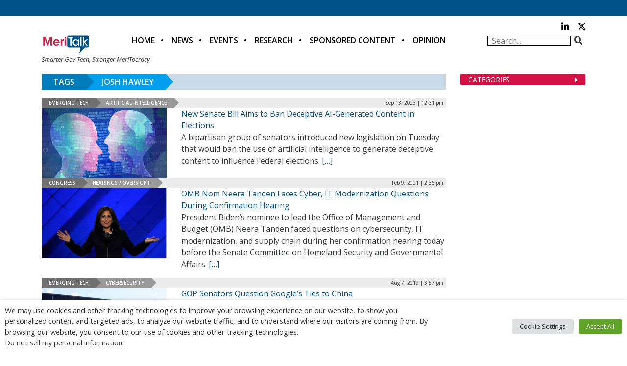

--- FILE ---
content_type: text/html; charset=utf-8
request_url: https://www.google.com/recaptcha/api2/anchor?ar=1&k=6LfjUksoAAAAANVNdROJadQLeQzyZgJ0_VD4XxG-&co=aHR0cHM6Ly9tZXJpdGFsay5jb206NDQz&hl=en&v=PoyoqOPhxBO7pBk68S4YbpHZ&theme=light&size=normal&anchor-ms=20000&execute-ms=30000&cb=mfj59kz4uspw
body_size: 49308
content:
<!DOCTYPE HTML><html dir="ltr" lang="en"><head><meta http-equiv="Content-Type" content="text/html; charset=UTF-8">
<meta http-equiv="X-UA-Compatible" content="IE=edge">
<title>reCAPTCHA</title>
<style type="text/css">
/* cyrillic-ext */
@font-face {
  font-family: 'Roboto';
  font-style: normal;
  font-weight: 400;
  font-stretch: 100%;
  src: url(//fonts.gstatic.com/s/roboto/v48/KFO7CnqEu92Fr1ME7kSn66aGLdTylUAMa3GUBHMdazTgWw.woff2) format('woff2');
  unicode-range: U+0460-052F, U+1C80-1C8A, U+20B4, U+2DE0-2DFF, U+A640-A69F, U+FE2E-FE2F;
}
/* cyrillic */
@font-face {
  font-family: 'Roboto';
  font-style: normal;
  font-weight: 400;
  font-stretch: 100%;
  src: url(//fonts.gstatic.com/s/roboto/v48/KFO7CnqEu92Fr1ME7kSn66aGLdTylUAMa3iUBHMdazTgWw.woff2) format('woff2');
  unicode-range: U+0301, U+0400-045F, U+0490-0491, U+04B0-04B1, U+2116;
}
/* greek-ext */
@font-face {
  font-family: 'Roboto';
  font-style: normal;
  font-weight: 400;
  font-stretch: 100%;
  src: url(//fonts.gstatic.com/s/roboto/v48/KFO7CnqEu92Fr1ME7kSn66aGLdTylUAMa3CUBHMdazTgWw.woff2) format('woff2');
  unicode-range: U+1F00-1FFF;
}
/* greek */
@font-face {
  font-family: 'Roboto';
  font-style: normal;
  font-weight: 400;
  font-stretch: 100%;
  src: url(//fonts.gstatic.com/s/roboto/v48/KFO7CnqEu92Fr1ME7kSn66aGLdTylUAMa3-UBHMdazTgWw.woff2) format('woff2');
  unicode-range: U+0370-0377, U+037A-037F, U+0384-038A, U+038C, U+038E-03A1, U+03A3-03FF;
}
/* math */
@font-face {
  font-family: 'Roboto';
  font-style: normal;
  font-weight: 400;
  font-stretch: 100%;
  src: url(//fonts.gstatic.com/s/roboto/v48/KFO7CnqEu92Fr1ME7kSn66aGLdTylUAMawCUBHMdazTgWw.woff2) format('woff2');
  unicode-range: U+0302-0303, U+0305, U+0307-0308, U+0310, U+0312, U+0315, U+031A, U+0326-0327, U+032C, U+032F-0330, U+0332-0333, U+0338, U+033A, U+0346, U+034D, U+0391-03A1, U+03A3-03A9, U+03B1-03C9, U+03D1, U+03D5-03D6, U+03F0-03F1, U+03F4-03F5, U+2016-2017, U+2034-2038, U+203C, U+2040, U+2043, U+2047, U+2050, U+2057, U+205F, U+2070-2071, U+2074-208E, U+2090-209C, U+20D0-20DC, U+20E1, U+20E5-20EF, U+2100-2112, U+2114-2115, U+2117-2121, U+2123-214F, U+2190, U+2192, U+2194-21AE, U+21B0-21E5, U+21F1-21F2, U+21F4-2211, U+2213-2214, U+2216-22FF, U+2308-230B, U+2310, U+2319, U+231C-2321, U+2336-237A, U+237C, U+2395, U+239B-23B7, U+23D0, U+23DC-23E1, U+2474-2475, U+25AF, U+25B3, U+25B7, U+25BD, U+25C1, U+25CA, U+25CC, U+25FB, U+266D-266F, U+27C0-27FF, U+2900-2AFF, U+2B0E-2B11, U+2B30-2B4C, U+2BFE, U+3030, U+FF5B, U+FF5D, U+1D400-1D7FF, U+1EE00-1EEFF;
}
/* symbols */
@font-face {
  font-family: 'Roboto';
  font-style: normal;
  font-weight: 400;
  font-stretch: 100%;
  src: url(//fonts.gstatic.com/s/roboto/v48/KFO7CnqEu92Fr1ME7kSn66aGLdTylUAMaxKUBHMdazTgWw.woff2) format('woff2');
  unicode-range: U+0001-000C, U+000E-001F, U+007F-009F, U+20DD-20E0, U+20E2-20E4, U+2150-218F, U+2190, U+2192, U+2194-2199, U+21AF, U+21E6-21F0, U+21F3, U+2218-2219, U+2299, U+22C4-22C6, U+2300-243F, U+2440-244A, U+2460-24FF, U+25A0-27BF, U+2800-28FF, U+2921-2922, U+2981, U+29BF, U+29EB, U+2B00-2BFF, U+4DC0-4DFF, U+FFF9-FFFB, U+10140-1018E, U+10190-1019C, U+101A0, U+101D0-101FD, U+102E0-102FB, U+10E60-10E7E, U+1D2C0-1D2D3, U+1D2E0-1D37F, U+1F000-1F0FF, U+1F100-1F1AD, U+1F1E6-1F1FF, U+1F30D-1F30F, U+1F315, U+1F31C, U+1F31E, U+1F320-1F32C, U+1F336, U+1F378, U+1F37D, U+1F382, U+1F393-1F39F, U+1F3A7-1F3A8, U+1F3AC-1F3AF, U+1F3C2, U+1F3C4-1F3C6, U+1F3CA-1F3CE, U+1F3D4-1F3E0, U+1F3ED, U+1F3F1-1F3F3, U+1F3F5-1F3F7, U+1F408, U+1F415, U+1F41F, U+1F426, U+1F43F, U+1F441-1F442, U+1F444, U+1F446-1F449, U+1F44C-1F44E, U+1F453, U+1F46A, U+1F47D, U+1F4A3, U+1F4B0, U+1F4B3, U+1F4B9, U+1F4BB, U+1F4BF, U+1F4C8-1F4CB, U+1F4D6, U+1F4DA, U+1F4DF, U+1F4E3-1F4E6, U+1F4EA-1F4ED, U+1F4F7, U+1F4F9-1F4FB, U+1F4FD-1F4FE, U+1F503, U+1F507-1F50B, U+1F50D, U+1F512-1F513, U+1F53E-1F54A, U+1F54F-1F5FA, U+1F610, U+1F650-1F67F, U+1F687, U+1F68D, U+1F691, U+1F694, U+1F698, U+1F6AD, U+1F6B2, U+1F6B9-1F6BA, U+1F6BC, U+1F6C6-1F6CF, U+1F6D3-1F6D7, U+1F6E0-1F6EA, U+1F6F0-1F6F3, U+1F6F7-1F6FC, U+1F700-1F7FF, U+1F800-1F80B, U+1F810-1F847, U+1F850-1F859, U+1F860-1F887, U+1F890-1F8AD, U+1F8B0-1F8BB, U+1F8C0-1F8C1, U+1F900-1F90B, U+1F93B, U+1F946, U+1F984, U+1F996, U+1F9E9, U+1FA00-1FA6F, U+1FA70-1FA7C, U+1FA80-1FA89, U+1FA8F-1FAC6, U+1FACE-1FADC, U+1FADF-1FAE9, U+1FAF0-1FAF8, U+1FB00-1FBFF;
}
/* vietnamese */
@font-face {
  font-family: 'Roboto';
  font-style: normal;
  font-weight: 400;
  font-stretch: 100%;
  src: url(//fonts.gstatic.com/s/roboto/v48/KFO7CnqEu92Fr1ME7kSn66aGLdTylUAMa3OUBHMdazTgWw.woff2) format('woff2');
  unicode-range: U+0102-0103, U+0110-0111, U+0128-0129, U+0168-0169, U+01A0-01A1, U+01AF-01B0, U+0300-0301, U+0303-0304, U+0308-0309, U+0323, U+0329, U+1EA0-1EF9, U+20AB;
}
/* latin-ext */
@font-face {
  font-family: 'Roboto';
  font-style: normal;
  font-weight: 400;
  font-stretch: 100%;
  src: url(//fonts.gstatic.com/s/roboto/v48/KFO7CnqEu92Fr1ME7kSn66aGLdTylUAMa3KUBHMdazTgWw.woff2) format('woff2');
  unicode-range: U+0100-02BA, U+02BD-02C5, U+02C7-02CC, U+02CE-02D7, U+02DD-02FF, U+0304, U+0308, U+0329, U+1D00-1DBF, U+1E00-1E9F, U+1EF2-1EFF, U+2020, U+20A0-20AB, U+20AD-20C0, U+2113, U+2C60-2C7F, U+A720-A7FF;
}
/* latin */
@font-face {
  font-family: 'Roboto';
  font-style: normal;
  font-weight: 400;
  font-stretch: 100%;
  src: url(//fonts.gstatic.com/s/roboto/v48/KFO7CnqEu92Fr1ME7kSn66aGLdTylUAMa3yUBHMdazQ.woff2) format('woff2');
  unicode-range: U+0000-00FF, U+0131, U+0152-0153, U+02BB-02BC, U+02C6, U+02DA, U+02DC, U+0304, U+0308, U+0329, U+2000-206F, U+20AC, U+2122, U+2191, U+2193, U+2212, U+2215, U+FEFF, U+FFFD;
}
/* cyrillic-ext */
@font-face {
  font-family: 'Roboto';
  font-style: normal;
  font-weight: 500;
  font-stretch: 100%;
  src: url(//fonts.gstatic.com/s/roboto/v48/KFO7CnqEu92Fr1ME7kSn66aGLdTylUAMa3GUBHMdazTgWw.woff2) format('woff2');
  unicode-range: U+0460-052F, U+1C80-1C8A, U+20B4, U+2DE0-2DFF, U+A640-A69F, U+FE2E-FE2F;
}
/* cyrillic */
@font-face {
  font-family: 'Roboto';
  font-style: normal;
  font-weight: 500;
  font-stretch: 100%;
  src: url(//fonts.gstatic.com/s/roboto/v48/KFO7CnqEu92Fr1ME7kSn66aGLdTylUAMa3iUBHMdazTgWw.woff2) format('woff2');
  unicode-range: U+0301, U+0400-045F, U+0490-0491, U+04B0-04B1, U+2116;
}
/* greek-ext */
@font-face {
  font-family: 'Roboto';
  font-style: normal;
  font-weight: 500;
  font-stretch: 100%;
  src: url(//fonts.gstatic.com/s/roboto/v48/KFO7CnqEu92Fr1ME7kSn66aGLdTylUAMa3CUBHMdazTgWw.woff2) format('woff2');
  unicode-range: U+1F00-1FFF;
}
/* greek */
@font-face {
  font-family: 'Roboto';
  font-style: normal;
  font-weight: 500;
  font-stretch: 100%;
  src: url(//fonts.gstatic.com/s/roboto/v48/KFO7CnqEu92Fr1ME7kSn66aGLdTylUAMa3-UBHMdazTgWw.woff2) format('woff2');
  unicode-range: U+0370-0377, U+037A-037F, U+0384-038A, U+038C, U+038E-03A1, U+03A3-03FF;
}
/* math */
@font-face {
  font-family: 'Roboto';
  font-style: normal;
  font-weight: 500;
  font-stretch: 100%;
  src: url(//fonts.gstatic.com/s/roboto/v48/KFO7CnqEu92Fr1ME7kSn66aGLdTylUAMawCUBHMdazTgWw.woff2) format('woff2');
  unicode-range: U+0302-0303, U+0305, U+0307-0308, U+0310, U+0312, U+0315, U+031A, U+0326-0327, U+032C, U+032F-0330, U+0332-0333, U+0338, U+033A, U+0346, U+034D, U+0391-03A1, U+03A3-03A9, U+03B1-03C9, U+03D1, U+03D5-03D6, U+03F0-03F1, U+03F4-03F5, U+2016-2017, U+2034-2038, U+203C, U+2040, U+2043, U+2047, U+2050, U+2057, U+205F, U+2070-2071, U+2074-208E, U+2090-209C, U+20D0-20DC, U+20E1, U+20E5-20EF, U+2100-2112, U+2114-2115, U+2117-2121, U+2123-214F, U+2190, U+2192, U+2194-21AE, U+21B0-21E5, U+21F1-21F2, U+21F4-2211, U+2213-2214, U+2216-22FF, U+2308-230B, U+2310, U+2319, U+231C-2321, U+2336-237A, U+237C, U+2395, U+239B-23B7, U+23D0, U+23DC-23E1, U+2474-2475, U+25AF, U+25B3, U+25B7, U+25BD, U+25C1, U+25CA, U+25CC, U+25FB, U+266D-266F, U+27C0-27FF, U+2900-2AFF, U+2B0E-2B11, U+2B30-2B4C, U+2BFE, U+3030, U+FF5B, U+FF5D, U+1D400-1D7FF, U+1EE00-1EEFF;
}
/* symbols */
@font-face {
  font-family: 'Roboto';
  font-style: normal;
  font-weight: 500;
  font-stretch: 100%;
  src: url(//fonts.gstatic.com/s/roboto/v48/KFO7CnqEu92Fr1ME7kSn66aGLdTylUAMaxKUBHMdazTgWw.woff2) format('woff2');
  unicode-range: U+0001-000C, U+000E-001F, U+007F-009F, U+20DD-20E0, U+20E2-20E4, U+2150-218F, U+2190, U+2192, U+2194-2199, U+21AF, U+21E6-21F0, U+21F3, U+2218-2219, U+2299, U+22C4-22C6, U+2300-243F, U+2440-244A, U+2460-24FF, U+25A0-27BF, U+2800-28FF, U+2921-2922, U+2981, U+29BF, U+29EB, U+2B00-2BFF, U+4DC0-4DFF, U+FFF9-FFFB, U+10140-1018E, U+10190-1019C, U+101A0, U+101D0-101FD, U+102E0-102FB, U+10E60-10E7E, U+1D2C0-1D2D3, U+1D2E0-1D37F, U+1F000-1F0FF, U+1F100-1F1AD, U+1F1E6-1F1FF, U+1F30D-1F30F, U+1F315, U+1F31C, U+1F31E, U+1F320-1F32C, U+1F336, U+1F378, U+1F37D, U+1F382, U+1F393-1F39F, U+1F3A7-1F3A8, U+1F3AC-1F3AF, U+1F3C2, U+1F3C4-1F3C6, U+1F3CA-1F3CE, U+1F3D4-1F3E0, U+1F3ED, U+1F3F1-1F3F3, U+1F3F5-1F3F7, U+1F408, U+1F415, U+1F41F, U+1F426, U+1F43F, U+1F441-1F442, U+1F444, U+1F446-1F449, U+1F44C-1F44E, U+1F453, U+1F46A, U+1F47D, U+1F4A3, U+1F4B0, U+1F4B3, U+1F4B9, U+1F4BB, U+1F4BF, U+1F4C8-1F4CB, U+1F4D6, U+1F4DA, U+1F4DF, U+1F4E3-1F4E6, U+1F4EA-1F4ED, U+1F4F7, U+1F4F9-1F4FB, U+1F4FD-1F4FE, U+1F503, U+1F507-1F50B, U+1F50D, U+1F512-1F513, U+1F53E-1F54A, U+1F54F-1F5FA, U+1F610, U+1F650-1F67F, U+1F687, U+1F68D, U+1F691, U+1F694, U+1F698, U+1F6AD, U+1F6B2, U+1F6B9-1F6BA, U+1F6BC, U+1F6C6-1F6CF, U+1F6D3-1F6D7, U+1F6E0-1F6EA, U+1F6F0-1F6F3, U+1F6F7-1F6FC, U+1F700-1F7FF, U+1F800-1F80B, U+1F810-1F847, U+1F850-1F859, U+1F860-1F887, U+1F890-1F8AD, U+1F8B0-1F8BB, U+1F8C0-1F8C1, U+1F900-1F90B, U+1F93B, U+1F946, U+1F984, U+1F996, U+1F9E9, U+1FA00-1FA6F, U+1FA70-1FA7C, U+1FA80-1FA89, U+1FA8F-1FAC6, U+1FACE-1FADC, U+1FADF-1FAE9, U+1FAF0-1FAF8, U+1FB00-1FBFF;
}
/* vietnamese */
@font-face {
  font-family: 'Roboto';
  font-style: normal;
  font-weight: 500;
  font-stretch: 100%;
  src: url(//fonts.gstatic.com/s/roboto/v48/KFO7CnqEu92Fr1ME7kSn66aGLdTylUAMa3OUBHMdazTgWw.woff2) format('woff2');
  unicode-range: U+0102-0103, U+0110-0111, U+0128-0129, U+0168-0169, U+01A0-01A1, U+01AF-01B0, U+0300-0301, U+0303-0304, U+0308-0309, U+0323, U+0329, U+1EA0-1EF9, U+20AB;
}
/* latin-ext */
@font-face {
  font-family: 'Roboto';
  font-style: normal;
  font-weight: 500;
  font-stretch: 100%;
  src: url(//fonts.gstatic.com/s/roboto/v48/KFO7CnqEu92Fr1ME7kSn66aGLdTylUAMa3KUBHMdazTgWw.woff2) format('woff2');
  unicode-range: U+0100-02BA, U+02BD-02C5, U+02C7-02CC, U+02CE-02D7, U+02DD-02FF, U+0304, U+0308, U+0329, U+1D00-1DBF, U+1E00-1E9F, U+1EF2-1EFF, U+2020, U+20A0-20AB, U+20AD-20C0, U+2113, U+2C60-2C7F, U+A720-A7FF;
}
/* latin */
@font-face {
  font-family: 'Roboto';
  font-style: normal;
  font-weight: 500;
  font-stretch: 100%;
  src: url(//fonts.gstatic.com/s/roboto/v48/KFO7CnqEu92Fr1ME7kSn66aGLdTylUAMa3yUBHMdazQ.woff2) format('woff2');
  unicode-range: U+0000-00FF, U+0131, U+0152-0153, U+02BB-02BC, U+02C6, U+02DA, U+02DC, U+0304, U+0308, U+0329, U+2000-206F, U+20AC, U+2122, U+2191, U+2193, U+2212, U+2215, U+FEFF, U+FFFD;
}
/* cyrillic-ext */
@font-face {
  font-family: 'Roboto';
  font-style: normal;
  font-weight: 900;
  font-stretch: 100%;
  src: url(//fonts.gstatic.com/s/roboto/v48/KFO7CnqEu92Fr1ME7kSn66aGLdTylUAMa3GUBHMdazTgWw.woff2) format('woff2');
  unicode-range: U+0460-052F, U+1C80-1C8A, U+20B4, U+2DE0-2DFF, U+A640-A69F, U+FE2E-FE2F;
}
/* cyrillic */
@font-face {
  font-family: 'Roboto';
  font-style: normal;
  font-weight: 900;
  font-stretch: 100%;
  src: url(//fonts.gstatic.com/s/roboto/v48/KFO7CnqEu92Fr1ME7kSn66aGLdTylUAMa3iUBHMdazTgWw.woff2) format('woff2');
  unicode-range: U+0301, U+0400-045F, U+0490-0491, U+04B0-04B1, U+2116;
}
/* greek-ext */
@font-face {
  font-family: 'Roboto';
  font-style: normal;
  font-weight: 900;
  font-stretch: 100%;
  src: url(//fonts.gstatic.com/s/roboto/v48/KFO7CnqEu92Fr1ME7kSn66aGLdTylUAMa3CUBHMdazTgWw.woff2) format('woff2');
  unicode-range: U+1F00-1FFF;
}
/* greek */
@font-face {
  font-family: 'Roboto';
  font-style: normal;
  font-weight: 900;
  font-stretch: 100%;
  src: url(//fonts.gstatic.com/s/roboto/v48/KFO7CnqEu92Fr1ME7kSn66aGLdTylUAMa3-UBHMdazTgWw.woff2) format('woff2');
  unicode-range: U+0370-0377, U+037A-037F, U+0384-038A, U+038C, U+038E-03A1, U+03A3-03FF;
}
/* math */
@font-face {
  font-family: 'Roboto';
  font-style: normal;
  font-weight: 900;
  font-stretch: 100%;
  src: url(//fonts.gstatic.com/s/roboto/v48/KFO7CnqEu92Fr1ME7kSn66aGLdTylUAMawCUBHMdazTgWw.woff2) format('woff2');
  unicode-range: U+0302-0303, U+0305, U+0307-0308, U+0310, U+0312, U+0315, U+031A, U+0326-0327, U+032C, U+032F-0330, U+0332-0333, U+0338, U+033A, U+0346, U+034D, U+0391-03A1, U+03A3-03A9, U+03B1-03C9, U+03D1, U+03D5-03D6, U+03F0-03F1, U+03F4-03F5, U+2016-2017, U+2034-2038, U+203C, U+2040, U+2043, U+2047, U+2050, U+2057, U+205F, U+2070-2071, U+2074-208E, U+2090-209C, U+20D0-20DC, U+20E1, U+20E5-20EF, U+2100-2112, U+2114-2115, U+2117-2121, U+2123-214F, U+2190, U+2192, U+2194-21AE, U+21B0-21E5, U+21F1-21F2, U+21F4-2211, U+2213-2214, U+2216-22FF, U+2308-230B, U+2310, U+2319, U+231C-2321, U+2336-237A, U+237C, U+2395, U+239B-23B7, U+23D0, U+23DC-23E1, U+2474-2475, U+25AF, U+25B3, U+25B7, U+25BD, U+25C1, U+25CA, U+25CC, U+25FB, U+266D-266F, U+27C0-27FF, U+2900-2AFF, U+2B0E-2B11, U+2B30-2B4C, U+2BFE, U+3030, U+FF5B, U+FF5D, U+1D400-1D7FF, U+1EE00-1EEFF;
}
/* symbols */
@font-face {
  font-family: 'Roboto';
  font-style: normal;
  font-weight: 900;
  font-stretch: 100%;
  src: url(//fonts.gstatic.com/s/roboto/v48/KFO7CnqEu92Fr1ME7kSn66aGLdTylUAMaxKUBHMdazTgWw.woff2) format('woff2');
  unicode-range: U+0001-000C, U+000E-001F, U+007F-009F, U+20DD-20E0, U+20E2-20E4, U+2150-218F, U+2190, U+2192, U+2194-2199, U+21AF, U+21E6-21F0, U+21F3, U+2218-2219, U+2299, U+22C4-22C6, U+2300-243F, U+2440-244A, U+2460-24FF, U+25A0-27BF, U+2800-28FF, U+2921-2922, U+2981, U+29BF, U+29EB, U+2B00-2BFF, U+4DC0-4DFF, U+FFF9-FFFB, U+10140-1018E, U+10190-1019C, U+101A0, U+101D0-101FD, U+102E0-102FB, U+10E60-10E7E, U+1D2C0-1D2D3, U+1D2E0-1D37F, U+1F000-1F0FF, U+1F100-1F1AD, U+1F1E6-1F1FF, U+1F30D-1F30F, U+1F315, U+1F31C, U+1F31E, U+1F320-1F32C, U+1F336, U+1F378, U+1F37D, U+1F382, U+1F393-1F39F, U+1F3A7-1F3A8, U+1F3AC-1F3AF, U+1F3C2, U+1F3C4-1F3C6, U+1F3CA-1F3CE, U+1F3D4-1F3E0, U+1F3ED, U+1F3F1-1F3F3, U+1F3F5-1F3F7, U+1F408, U+1F415, U+1F41F, U+1F426, U+1F43F, U+1F441-1F442, U+1F444, U+1F446-1F449, U+1F44C-1F44E, U+1F453, U+1F46A, U+1F47D, U+1F4A3, U+1F4B0, U+1F4B3, U+1F4B9, U+1F4BB, U+1F4BF, U+1F4C8-1F4CB, U+1F4D6, U+1F4DA, U+1F4DF, U+1F4E3-1F4E6, U+1F4EA-1F4ED, U+1F4F7, U+1F4F9-1F4FB, U+1F4FD-1F4FE, U+1F503, U+1F507-1F50B, U+1F50D, U+1F512-1F513, U+1F53E-1F54A, U+1F54F-1F5FA, U+1F610, U+1F650-1F67F, U+1F687, U+1F68D, U+1F691, U+1F694, U+1F698, U+1F6AD, U+1F6B2, U+1F6B9-1F6BA, U+1F6BC, U+1F6C6-1F6CF, U+1F6D3-1F6D7, U+1F6E0-1F6EA, U+1F6F0-1F6F3, U+1F6F7-1F6FC, U+1F700-1F7FF, U+1F800-1F80B, U+1F810-1F847, U+1F850-1F859, U+1F860-1F887, U+1F890-1F8AD, U+1F8B0-1F8BB, U+1F8C0-1F8C1, U+1F900-1F90B, U+1F93B, U+1F946, U+1F984, U+1F996, U+1F9E9, U+1FA00-1FA6F, U+1FA70-1FA7C, U+1FA80-1FA89, U+1FA8F-1FAC6, U+1FACE-1FADC, U+1FADF-1FAE9, U+1FAF0-1FAF8, U+1FB00-1FBFF;
}
/* vietnamese */
@font-face {
  font-family: 'Roboto';
  font-style: normal;
  font-weight: 900;
  font-stretch: 100%;
  src: url(//fonts.gstatic.com/s/roboto/v48/KFO7CnqEu92Fr1ME7kSn66aGLdTylUAMa3OUBHMdazTgWw.woff2) format('woff2');
  unicode-range: U+0102-0103, U+0110-0111, U+0128-0129, U+0168-0169, U+01A0-01A1, U+01AF-01B0, U+0300-0301, U+0303-0304, U+0308-0309, U+0323, U+0329, U+1EA0-1EF9, U+20AB;
}
/* latin-ext */
@font-face {
  font-family: 'Roboto';
  font-style: normal;
  font-weight: 900;
  font-stretch: 100%;
  src: url(//fonts.gstatic.com/s/roboto/v48/KFO7CnqEu92Fr1ME7kSn66aGLdTylUAMa3KUBHMdazTgWw.woff2) format('woff2');
  unicode-range: U+0100-02BA, U+02BD-02C5, U+02C7-02CC, U+02CE-02D7, U+02DD-02FF, U+0304, U+0308, U+0329, U+1D00-1DBF, U+1E00-1E9F, U+1EF2-1EFF, U+2020, U+20A0-20AB, U+20AD-20C0, U+2113, U+2C60-2C7F, U+A720-A7FF;
}
/* latin */
@font-face {
  font-family: 'Roboto';
  font-style: normal;
  font-weight: 900;
  font-stretch: 100%;
  src: url(//fonts.gstatic.com/s/roboto/v48/KFO7CnqEu92Fr1ME7kSn66aGLdTylUAMa3yUBHMdazQ.woff2) format('woff2');
  unicode-range: U+0000-00FF, U+0131, U+0152-0153, U+02BB-02BC, U+02C6, U+02DA, U+02DC, U+0304, U+0308, U+0329, U+2000-206F, U+20AC, U+2122, U+2191, U+2193, U+2212, U+2215, U+FEFF, U+FFFD;
}

</style>
<link rel="stylesheet" type="text/css" href="https://www.gstatic.com/recaptcha/releases/PoyoqOPhxBO7pBk68S4YbpHZ/styles__ltr.css">
<script nonce="t2sloNnT9gg3llx9_A3DEQ" type="text/javascript">window['__recaptcha_api'] = 'https://www.google.com/recaptcha/api2/';</script>
<script type="text/javascript" src="https://www.gstatic.com/recaptcha/releases/PoyoqOPhxBO7pBk68S4YbpHZ/recaptcha__en.js" nonce="t2sloNnT9gg3llx9_A3DEQ">
      
    </script></head>
<body><div id="rc-anchor-alert" class="rc-anchor-alert"></div>
<input type="hidden" id="recaptcha-token" value="[base64]">
<script type="text/javascript" nonce="t2sloNnT9gg3llx9_A3DEQ">
      recaptcha.anchor.Main.init("[\x22ainput\x22,[\x22bgdata\x22,\x22\x22,\[base64]/[base64]/[base64]/[base64]/[base64]/UltsKytdPUU6KEU8MjA0OD9SW2wrK109RT4+NnwxOTI6KChFJjY0NTEyKT09NTUyOTYmJk0rMTxjLmxlbmd0aCYmKGMuY2hhckNvZGVBdChNKzEpJjY0NTEyKT09NTYzMjA/[base64]/[base64]/[base64]/[base64]/[base64]/[base64]/[base64]\x22,\[base64]\\u003d\\u003d\x22,\x22wq7DnRPCqcKCGlXCqcOnJcOvw5LClsO/w7LDmMKDwo/ClER6wrU/L8Klw5wFwrlzwqjCognDvsOebi7CmcOla37Dp8OKbXJzJMOIR8KQwp/CvMOlw5PDsV4cDEDDscKswphkwovDlmDCk8Kuw6PDhsOJwrM4w57DsMKKSR7DrRhQPi/DuiJ+w65BNlzDlyvCrcKWdSHDtMK4wqAHIR5zG8OYDsK9w43DmcKiwofCpkU+SFLCgMOcNcKfwoZ/dWLCjcKRwrXDoxEWYAjDrMO+SMKdwp7CtxVewrtywpDCoMOhUMOyw5/CiVTCvSEPw5DDlgxDwrXDscKvwrXCtcK0WsOVwpHChFTCo2nCq3F0w4/DkGrCvcK2JmYMc8OEw4DDlhtZJRHDvcOaDMKUwqnDmTTDsMOVNcOED1hLVcOXasO+fCcPasOMIsKrwo/CmMKMwqnDiRRIw51jw7/DgsObNsKPW8K9E8OeF8OBQ8Krw73DhXPCkmPDiHB+KcKEw5LCg8O2wpTDtcKgcsOJwqfDp0MxAirClgTDlQNHOcK2w4bDuSXDk2Y8HMORwrtvwoxSQinCnUUpQ8KTwqnCm8Ouw4tEa8KRPMKMw6x0wqALwrHDgsKgwrkdTEbCr8K4wpsqwp0CO8OCesKhw5/DgSU7Y8O6F8Kyw7zDoMOfVC9dw7fDnQzDgjvCjQNcGlMsNBjDn8O6OzATwoXCk2nCm2jCh8K4wprDmcKJWS/CnCzCoCNhQU/CuVLCuiLCvMOmLRHDpcKkw5nDkWB7w7B1w7LCgijCm8KSEsONw5bDosOqwq/[base64]/CjcOFwpbDu8KCw4kcQMKpKsOzAMO7RlQ0w5QrDi/[base64]/[base64]/DhAzCqWp7OXYqw4nDix1MwrtXwo54w7d+OsKrw6/[base64]/[base64]/[base64]/Mwsmw4FrCgvCqsOFH8KFw7I3woURw6gGwpbDlsKWwpzDlHYLO1/Dr8Ozw4jDi8OowqTDpAJJwrx8w4HDuVTCucO/RsOiwobDp8OaA8OoVyduAcOZwqvCjVDDlMOFG8KuwpNGwqEtwpTDnsOow5vDpnPCusKWFMOtw6jDjsKsVsOCw78Kw7NLw6pCBcO3w50uwpBlSUrCnR3DosKFDMOAwofDl3HCpS51Ym7DrMOCw7HCvMOWw4nCmsKNwqfCqBXDm0ARwpcTw5PDlcK/w6TDvcOUw5DDlD3DhMOJdGBJN3Z8w4bDiGrDlcK6XMOQPMOJw6TCscOSEsKnw6fCm3fDhcOeT8K0PRLDm1QewqJRwph+TsK0w7rCuhMjwqpfCytrwpvCkDDCi8KXX8OrwrjDsz4zbSLDgCNYbUvCvVNXw5QZR8ONwodCdcK+wrQXwro/[base64]/Cr8KycHRmw5rCvwTCmMOFHgDDv8KjJHRMw68Nwog/[base64]/wqgGMcKNGsKjwrLCiVXCo3bDvCjDscK6DsKsc8OcCsO1KMOOwokIw5/Cq8Kcw5PCv8O4w47DtcKXbi8ww7pbe8OsCmjDicOvU3XDhT9gfMKPPcKkWMKfw6FQw4Qww6RQw4xqBn8hczXCvEQRwoHDlcKdfCDDjA3DjMOUwqI5wrDDsGzDm8OFPsKzOiYpDsO5SsK2FjzDt33DoFlKfcKgw7/Dl8KVwpzDrA/[base64]/CiSVdwq/[base64]/CncO6wobCs8KvZcKQw5XDiH1iOMK+w6g6woPChMKXAxHCusOWw4zCrgM/w4PDnmBZwocKB8Kmw5ciBcKeEMKVL8KNOcOLw5vDqAbCssOvD1MeJkXDjcODV8KUH3UjcyYnw6RpwoAzWsOCw7E8RjNTNcOUEMOww5TCuS3CnMOgw6bCswXDvmrDr8K/G8KtwplvZsOdWcKsVzjDs8OiwqbDnHJdwqfDrsKHYj3DusKhwoPCng/Dm8KhZGltw45HJ8Ofwqo5w5XDnxXDhSsVasOgwpl+BMKjfhTClzBUw4vCrMO9JsORw7fCmlrDtsOIGi7Chh/DmsORKsOtdsOMwoTDp8KDAcOkwrLCuMK2wofCrgLDsMONK0gMEUDCi2BBwoxawqgsw7HCtlFAD8KGIMOXFcO8w5YiXcO3w6fChMKhBzDDm8Kdw5IiEMKcfWhDwrdlD8O/aRgEdEYrw7h/SjhDU8OSScO0QsOGwozDocOSw79mw5wUUMOuwqN8Q1YZw4XCjHYEO8KpREEQwpLDuMKMw4pJw73CrMKAesOyw4bDtjLCssK6MsOJw7vDmxzCvg7CgMOewrgTwpfDqGbCqcOLc8OYHGXDqcKMKMKSEsONw7gjw59qw5AmbmvChkLCowrCjsKvUmtQIB/CmlMXwrYmWCTCr8OlYAwsBsKyw7F2w4zClkDDrsKqw6ptw7/DuMO8wpR8I8OywqBEwrfDlcOebnTCuBTDjMOCwpg9cQ7ChcOmZSPDtcOEQsKhPilEWMKiwpTDqsK1DA7DpcKcwr93Xm/Dl8K2NxXCjcOiXkLDkMOEwoVRwrzClxHCiCUCw7N6TsKvwqRRw705N8OBVRUqRktncsOcWD1CfsOAw5JRSTHDg3LCtgsZcg8lw63DsMKMCcKCw5lCIsKiwo4KKRHCiWbCsmhcwpRdw7nCkTXCm8Ksw6/[base64]/[base64]/CmFPCv8OTwotbwqE/[base64]/w5hZLRLCrMOwM8KawozCpcKFwotFw7DDksORURtKwpXDj8OWw5xLw63Dh8K+w44Ewo/CsiXDkXdzFSRTw40AwpDCmnXCiR/CnWF/[base64]/bcOhwpXCh21fw5vCpSnCiMKqEMORw6NqGEo0Kj5IwpleWB/DncKWFMOiXcKqU8KBwr/Dq8OHSlZ/[base64]/w5VDMWbDq8KqPcKOwopRwp3DsMKdSmfCoGlYdi5QIsKAw4PDn0PCq8O2w6Y3SWldwp5NIsKhM8Kswo9OHUseQMOaw7YTHHBZMSTDlSbDlMOSEMOlw54/w55oEcO9w4M5A8KTwoAnND7Dl8KYesOJwp7DrMOowovCpA3DmMOxw6JoB8OwdsOeWwDChC3CgMK1H3XDoMKDFMK/GWDDrMOYNREtw47DtsKWecOHNGbCqTjDkcK0wpTDvU04VUkKwq4swqkuw5LCl3/[base64]/w7fCvsO2NxnCmsKGwqpNw47CtgbDnsOCS8OJwrHCmMKIwp83OsOkJMOQw6XDjiHCrcOawofCgFHDgiZcIsOtV8KoBMOiw7wMw7LDpBcIBcOLw7/[base64]/CrMO7wqQwciPDnBc/[base64]/woLDr8OvED7DkS7DkmJmwo4eAsKmw58Gwr/CkcKiw4/CuzZLccKFZcOxMXfCoQ3Du8KQw7hlXMOmw5AxSMO9w5JEwrlAHsKRATjDnkrCs8KCOS4Ww7VqFzTCuAlBwqrCqMOmbcK4ecO0LMKkw43ChMOMwp4EwoVwWFzDqExgEGJMw6RCXsKawoYEwofDjhpdBcOeIzlrBsOZwqjDoBMXwqBlCn/DlwbCoQ/ClkTDtMKxZsKbwq96CjpGw41Kw5t4wpQ6dVnCvcOGHg/DlBtJIMKRw6rCgQFIeHLDoTnCj8KiwrklwoYoNjVbU8Kjwpgaw79Gw6tIWz0eZsOXwrNjw6/DusOodMO3J1FmV8ONGwxvWCDDlMOPE8OUGsOhdcKdw6PCrcO6w4E0w50fw5fCpm0YcUw4wrrCgsKkwpJgw4c0FlgRw5DDqWnDj8O0RG7CnsOow4jCmH7Cry/DlcK3dcOKaMOTGsKPwrRLwpdfLU/CkMOGXcOzGXdXRcKFO8KOw6zCu8Kxw6xAZ3nCgcOHwrQyXsKVw73DlVrDmlc/wol0w5MpwobDj01MwqXDlSvCgsKdfA4UdmhSw5LDjRRtw49jM38+cDxMw7I1w73CrQXDjCfClQhUw7IswpZnw6xOcsKhLEPDgxjDlcKzwohsFVNWwrLCrzctRMOlasK4CMOsIWYOCsKpARdwwrhtwodDT8K+wpfDkMKAW8OVw6nDvkJWDVLCgVrDlcKNT03DicO0VgF/EcOmwrsiZ17Cg3nCkQDDpcK5CHPCksOYwoIlLAFABn7Dml/CjMOvSm5Sw5AIeS/CucK8w4h/w5o0Z8OZw6gHwo7Cu8OJw4QTKHN2SkjDtcKiHSPCvMKsw6/ClMKGw54bfMKMcnwBLhrDisO1wohwKk7ClsKVwqJlTBVIwqo2MmTDtxzCqk4Uw6XDoGnCtcKBGcKYw7YCw4oRBRouaxBTw6DDmChJw63CmAPCkip6ZT7Ck8O1dFvClcOoGMKnwp4Gw5jComhjw4Afw7BEw4/Cr8OadFHCqMKgw7bChhXDtcO/w67DpMKmdsK0w7/Diho5P8OJw5hmF2cUw5nCnBDDkRItC2jCsRHCj2hfP8OFFRRmwpMSw75IwobCnjrDsQzCkMKePHdAN8O2ehfDolFTKE8ewqLDs8OiBTxIdcKbZsKQw50Nw6jDkcO+w5RtJTc5AFBXP8O8aMK/ecOIGwPDv2TDkX/CsWENNjd4wplGNkLDsmtLJsOSwpEraMK/[base64]/CqGPDiglUdyXCvGbDiMKxGTLCjFN9w43CvsOew7rCizdaw6BWFlTCiTdEwovDncKUMsKybX4DQ3HDpxXCqcK5w7jDlMOPw4nCp8OZwrd6wrbCusK6Y0M0wrRkw6LDpDbDr8OzwpZ7RsOuwrAAC8KswrhNw6ANE1DDosKUIMOlVsOcwr/DqsOUwr9pZ0UmwqjDjmtfCFTCm8OtajdIw4nDpMOhwqBGQ8OJOj5iWcK3HsKjwp7Cj8KrJcK3wo/Dr8KBYMKOOcOOXi5Aw5o1YjkGWMOMJFwrcBrClsOjw5YWM0hEI8Oow6DCpi0lCkAFDMK0w57DnsOzwovDpsOzE8OCw6DCmsKwcFrDm8OXw6TChMO1wr5UYcKbwoPDhE3CvCXCtMODwqbDh2XDiS8XD0VJw59FcsO/AcKBw4NVw61rwrbDjMO4w5Qhw6vDnmwhw7QZaMK2IGXClz8Hw71Mw7coURXCvFcgwqY7fsOtwqYhDsKbwo8nw6VYM8OcAnY0AcOCHMKEfhs3w759OibDmcOqVsK5w4/[base64]/DgRHCvk7DiMOSUDzCtV3Cl8OEHcKqw6wyXsKkWxXCgMKfw5HCg3jDun3DsWsQwqrCnk7Dq8OHPsOjUzdqLnbCsMORwr9nw6hSw5ZIw5XDocKYXcKqVsKuwoZ6TSJ1ecOdb10YwqwtHmMbwqkkwqtMaQMQFj5Lw6bDmhjDryvDvcKHwq8Ww7/[base64]/[base64]/CgsOlw5HCkSbCnQkyw5zCmmcJXwLDm2Zrw7HCoT/DnR4lIwPDph4mOMK2w7VkIG7CsMOWFMOQwqTCn8Kewp3CuMOowqA/[base64]/ChMOFwolKw5zDtcOvJsO4wporwqDCoRN9wo3DgGfCsil6w5tEw4RQfcKIe8OOfcK9wrVkw5/[base64]/[base64]/YlrDtMOgS8KebsKePMOQwoPDhznDhMOSwpVQMMK5bMKbO0EVKMK9w73Dq8Kmw5xHw57Dv33CpsKaJRfChcOhW0ZjwpLDpMK6wo8ywqHCsWrCqsOrw6d3wrvCssKTMcKCwo0CeUMQCHLDnMKIQcKMwq/DoFfDgsKLw77CmMK3wq/DkyglOTbCuiPClEgrWid6wqoUdsKTTVlNw4TDuBfDtwjCuMKCHMKtwrQYAsOvwonDp07DnQY4w4DCj8OmcF4LwrLCiBh0R8KRVVPDr8OoYMOFwq84w5QCwpg0w6jDkBDCu8KNw5Z/w5jCtMKYw6p+JizDg3rDvsKaw71XwqrCgFnDg8KGwpfCqy8GRsOWwpUkw7kYw503RmfDuyhQb2HDqcOqwrnCmjpewoQpwo4xwrbChMKkR8KtDSDDrMKvw4HCjMOpJcK7NBjDrS0bQ8KlEVBgw6nCiE/CocO3wrhkTDIEw4sRw47Ct8KDwrXDicKPwqt0CsOTw6d8wqXDksOGHMKawqcvSnTCsU/CgsOnwoLCvCQzw6M0T8Owwr/Cl8KwH8O/wpFHw7XChWQ1NS4VCnI0YV/CksOcwppneFDDicOFaQjCtURowpXCm8KZwozDusOvXlh+eQReaAwmblrCvcOHOCFawpLDmz3DnMOcO0Zhw4olwp19wpvCj8KAwoRpfQQNDMOVdnYFw5tVIMKBMBfDq8OZw59Kw6XDtcOnM8Onwr/Ck3PDsVEQwpbCp8O2w6PDhUHDo8O+wp7CucO9F8KREMKOQsK3wrzDrcORL8Kpw7TDn8Orwo44bkLDpGTDkAV0w7hHDMOLwqxQNMO0w7UHRcKfXMOIwpsDw7hAew7CmMKWSzbCsirCowPCl8KcGsOBw7Q2wrDDnw5kHhY3w6EYwqU9NcKgI3rDvRk/[base64]/DhRTCqsK3WCVJYRQ+ZT7Csw0CXBYDwqEjcT5PecKEwp8EwqDCvsOMw7bDpMOQKyIUwpTCssO0FAATw6zDgFA9esKAClhkXhLDmcO+w7XChcO9SsOrIWEiwoBSfBvChsOLcDrCqsO2MMKRcGDCvMKFATNQEMOVYWLCo8OlaMK/woTCgD5+w4zCllgHP8OgIMONT10xwpzDmjJBw5UOEgoQKWASOsKnQGcww5A9w6/[base64]/[base64]/Dg0MbF8KhM2fCg8OwwoEXworCiXUVwo/CpsO/[base64]/CijAPUnfDpsO7woIew6PDmsKhw4ZqcFF5wq3DlMOtwojDlMK3wogQYMKvw7bDrsOpb8ORNsOmJSdRBcOmw6LClEMuw6PDvH8dw4IZw7zDj2ReXcKiBMKLYcOGWsOPwp8vEMOdIgnDnMO0KMKXw5IYSG/DvcKQw4bDoAnDgXcAdFp+NzUqwp3Di1/[base64]/DqMKhDnp7wrTDsUrCsDTCoUXCt1LDm8KYw49iwoF2w6FjTkTCtyLDpTPDocOHVhMfaMKvVTonVGrCpEcNKjfClFAYB8O8wqUzBCY1QSzDoMK9OE5wwoLCtwvDlsKUw70TFEPDnsOSfVHDoT8FD8KpZFQYw7nDkFHCucK6w6ZEw4AwfsOCUW/DqsKpw4F8Am3Dm8KlQDHDpsKqXsO3wqDCiD0Nwq/[base64]/w7VBXnTDuHTDrVHCgiPCqWxqwoYLw7rDgDHClg4Lwq5+w7XCjQzCu8OXS1rCnn3CvsOFwrbDmMK8FnnDoMKdw7wLwrDDjsKLw7XDthhkNwMCw7Zqw4MUCSvCpBcPw7bCjcOzEjglNcKXwoDCgFgzwqZWDcOtwogwZm3Cvl/DhsOXDsKqDlQuNsOUwr1vwqbDgh8uIEgAHgxKwobDgn0aw7UywqtFEQDDnsOKwoXCtChHYsK8P8K4wrQQGVJcw7Q5NcKZdcKfTFpqHx3DnsKnw7rCl8KwW8OQwq/ClSQBwrTDrcOQaMK7wopzwqXDjwMWwrHCmsORdcOcNsK6wrPCjMKBN8KowpJHw7/CuMK3UmtFw7DClHJkw51eLE96wrXDujPDokfDrcO2Vy/CsMOnXBxDeCNowo8DOx4NBcOAX1xIElMmCjFkPcKFH8O/FsKEN8K0wr4FF8OJIcOdbE/[base64]/Cu8Knwo/DpsOvesKFw6TCuMOnwpHCg8K0w6AmwqlwFCU1GMKow5PDmcOrM2AHC1gjwp84PD7CmcOhEMOiw4PCvsOJw6/DmMOaPcOWXBbDo8KPRcOBe3vCt8Khwr4iw4rDrMObwrfCnDXCm0TCjMKOaQXClETDlQwmw5LDuMOowr8Uw7TCr8OQSsKjwqXDiMKAwrEuLsKew4TDhwDChX/DsiTDuwbDvsOhZ8OHwoXDmMOkwpvDq8O3w7jDhkHCjMOLJcOsUBnCvsOlM8KJw5sFAWNPBMO5e8KKSBVDVRnDjMKVwo3Cu8Ocwr8Cw7kcNArDkFPDjG7Dl8Kuwp7Dsw1Kw45Pc2Y9wrnDphnDiA1YG2jDgRN0w6/[base64]/CpMOvw5DDqUgSw4HCiA7DscKPw6vCgAjCkWotJHB1w5TDqXnDuFZSVMKOwrcNCBbDjTozWcKtw7fDmm9VwqHCr8KJc33CizHDocOXVsKtQ0XDuMKaBRRRHXcyfHFGw5PCrhPCmhBdw7fCtwHCj0BlGMKSwrnDkWbDnGVQw7LDvcOdIC3CtcOkYcOmA0ocQ2/DrkpowqIbwoDDtyjDnQwZwpnDnMKsR8KAE8Klw5HDrcKgw6taGcOXaMKHGm/CoSTCnltwJD7CoMKhwq05alBew7TDpDUYQD/Clnc/McKpelZBwpnCpyXCvUULw4lawpdaPx3DmMKHBn0HJ2tZw6DDhQZtwrfDuMK1RTnCjcKnw53Dt0PDqE/CkMKAwrrCtMKcw6UadMOdwrLCskTCoX/CgnvCiQxCwpB3w4bDnxfDkz4DAMOET8K5wrpww5JGPSLCuDxOwo9MAcKOKBFawrohwqtVw5Q+w5vDgsO6w5zDo8KlwowZw75Rw6HDjMKwUhzCs8OeNMOowr17asKGSQ0WwqMHw4bCg8O9LVZmwrUyw5DCm0FCw7l3G2l/OcKMGifCosO6w6TDiGfChhMUQXoaHcK6VsO0wpnDpiFUSEfCq8KhMcOpWUxNJR9vw5/Cn0gBP28cw4zDj8Ouw55JwozDsXQSaw0Sw7/DlQMdwrPDmMORw4kgw4EwKWLCisO+ccOuw4MHIsOow6lcciPDjsKNZsKyHMOdIDXCuz3CqDzDg13CqsK6JMK0A8OlLmHCphvDgAXCksOZwpXChcOAw6UkbMOyw5JYGwXDonXChGHCgHjDthQ4XXjDicOCw6PDiMK/wrvCh0laVWzCpX1gU8KVwqXCisKXwofDv1rDmQZcT1I+OFB6f03ChGDCuMKdw5jCqsO/EMOIwpTCusOAd0nDlHXDhV7CiMOXKMOjwoHDoMO4w4DDgsKkDxlCwr8SwrXChFRlwpvCosONw6sSw6dNwoHCisOZYWPDm0rDv8OFwqcRw68KScKfw5/DlWnDksOcw7LDvcKgfz7Ds8OswqPDrjXCtsKJVmXCrXcNw6/[base64]/Cum/[base64]/Cs8OCw4DDpSrDgWXDozvDtCTCn2YKw7UdwpUVw4x9wqDDhCk8w7BSwpHCjcO0KcOWw7kqa8O/wqrDvDrCp0p0FFRtLMKbQE3Cu8O+w6khXSnDlcOELcOtATJxwoV+YHVgHic2wqpbUmokwoY1w51FWcOsw51vZMO7wrDClEolSsKhwpLCm8OfVcOwXsO6cXLDhMKiwqw0w5pywopEbsOgw7thw4/ChcK8GsK0MFvCj8KJwpPDi8OGM8OEBsKGw5UUwphEFW0fwqrDpsOTwrbCmjHDucOBw71Bw4fDtGXCkTxxB8OtwobDkBl3CmnCunZvHsKSIMKYWsKcD2rDkit8wpfDucOiJEDCgEAXdsKyF8K/wqRARHnDnVBRw7DCm2lDwqHCkwI6fsK+V8K/J3PCrMOtwqHDqSfCh0ooA8O0w63DtMObNhvChcK4IMOZw6wAeXnDnHcOw6/DrHApw61nwrdAwoDCtsKmw7rDrQ0wwpXDiAkPB8K7Hw0wdcOTWlJPwqdDw6QeLGjDpgbCm8Kzw69nw5XDusOrw6ZgwrVvwq9QwpbCt8O2SsK/[base64]/CkycgET8DwqLCi8K2NRVawrDDqzUuwrkqw6vCrS3CvRDCuQbDmsOvWcKkw7h+wr0Tw7ArIsO1wqXCmUwCccKAUVTDlVbDosOKaznDhiJZV2oyRcKFDBELwpA2w6PCtSlnw5PCosKFwpnChXRgMsK9w4/Dj8KXwqYEwoMNHj04KR7DtzfDvSPCuGXDqcOFQsKpwpXDl3HCo2Ydwo4uE8O0b3LClcKMw6fDjMK+LsKafhlxwrEjwqMkw6ZxwrIBTcKbKDM8Ex5cfsOcN2vCk8OUw4hfwrzDqCxaw4dswoktwp12fG5aNmM8KMOzJwfClk/[base64]/CicONPztAwpLCl8O3Ny1/w6TDgcKxw4nDtsOiOsK8Q0Nmw6IKwqhlw5LDssO5wrkiHV3Cu8KKw6NYZgg/wpoqCcKtfi7CrkZcXUJuw7QsbcO+WcKNw4JWw5gbIsOVRmpLwp5nwoLDsMK1XmdRwpXCnsOvwobDvMOQH2fDl1YJw7rDqEgOOsO1NlM5dh/[base64]/w43DlsOVIsKGBmhQcsOFIsO6w6UawrcwQTjCjgwiJ8KlaT3CojDDo8O3w6sUTMK1R8OAwoVKwqJBw6jDuC5kw7w/wohZYcK5GXkIwpXCmcK+LRbDuMKjw6V2wrt6wokMVGvDmWvDgSnDsRosDxh/QsKTdsKXw6cuCkbDisKfw77ChsKiPGzCnh/CucOmPMOrHD/[base64]/w4zDv3DDqzc3wpPDvGo0wrTCisOKWsKWw4jCi8KfAS09wpHChGwCN8OdwogPQ8OGw4sFW2tRP8OmT8KsZkHDljxtwql/w4DDgcKXwoAdZcOdw5zCq8OgwpbDgmzDlVt1w5HCusKnwoXCgsO6G8K/wqULAXBBX8O3w4/CnAomFBfCi8O6aDJlw7TDqjZuwqBEDcKVIcKRIsO+YwxNEsK7w6/[base64]/AhIGwprColPCtcO2HMO+w4dewoB0OcONwo5+wpfCkARQLAQuWG1aw6tcfsK8w6dpw7HDvMOaw60Iw4TDlE/[base64]/HFlfwrsmwqMsw7B/w6Y2w5TClgd6bFgCYcKHw6hHacO1wp7DmMKjCsOYwrvCvGViWcKxXsOkbyPClzgnw5cew6zChDliVEIRw5XDolB/woMxJ8KcF8OgG38HBz5mwrzCg1VRwojCkXXCnnrDvcKNc3nCh1FHG8O+w6xzwo0ZA8O8TW8tYMOOR8K2w4pAw5EAGAt6dMO9w5XCu8OuPsOHFTHCoMKfGMKSwo/[base64]/fQnCth89wp3Dl8OFw6LDv2k7UMKDQhsQfsO4wr17wphAaFnDlVIAw7xlwp3DicKIw41WV8KRwoDCh8OtdHrCscK9w6Irw7hIw444HMKzw5VLw7Z/[base64]/ClyNkKV3CosOpHcOeHnnDk1rDqCd1w7rCl1U3H8KfwplqdzPDgcOUwqDDm8OSw7LChMOWScOCPMKdV8OpRsOnwph4bMKJWzIIwrHDvWjDlMKwXsOZw5QCe8K/Y8ODw7R8w5EZwoPDksKNAX3DgHzCjkMAwrbCrgjCg8OjdsKbwqwNYMOrWhJswo0LZsOOVyUmWBpgw6jCscKIw5/DsUY0R8KWwqBFL2nDqkYbAMOAdsKTwpJBwqBaw4pMwqHDv8KsC8OyYcK4wo/[base64]/Dq8K2wpcAwrrDshVRwrBEBMOhXMKQbsK9dEvDly14AXooP8O7XyNvw4jDg0nCgcK7woHCkMKZejMVw7l+w7pxYnQlw63DoAbDscKxPm/DrSjCo2XDhcOAJ1t6Hi1Fw5DCrMOPPMOmw4LCqsKZcsKzQ8O/GBfCj8OrFmPCkcO2ID8+w7s5Xg43w61rwr8EJsO6woQQw5fDisO1wpwjGxfCk1ApNVjDpB/[base64]/DosOiPxnDu3ggRmhIOh8HwpVHwpwhwo19w559BTDCtxDCg8KKw58Tw7pnw5LCnUJAw6XCqj/DtcKtw4rCplLDmhvCtMOfOTBBC8Orw5Z7w7LCncOSwpUXwpp+wpYKRsONw6jDrcK0KSDCvcOuwrMxw4/DoTEdw6zDtMK6IEEcXhXCnT5vf8O9d27DocKQwo7CtQPCoMOyw6/CucK3w4EST8KsQ8OHB8OLwo7Dv0JkwrhXwqXCtUULCMKIR8OQZivCgHQKCMK2wqXDgsOVJiwdfFDCqkfCqHbCrEwBH8KlbsOqQnTCgEDDgjnDpXPDvMO5e8OQwoLDp8Ozw7tcAS/Dl8OXDsOzwoTDo8KxI8KEEQVUa3TDq8KoTcOcCkwcw4t9w7bCtT81w5DDkcKVwrM+wpgTVXhqGy9Mw4BNwrjCqncfdcKww7jCgSgRPibCmDEVIMK+a8OLXzDDjsO+wrwOKMKHCn5Hwqsfw47DgsOyJQ/Dm2/[base64]/[base64]/CsQ0+KVvDvcKSwo0AwrHCkTFLc8OSJsK7w7Zzw7EAYSTDgcOFwpjDp3prw6XChQYZwrLDlFEMw7zDngN9wp9gcBDCuEPDmcKxwqfCn8KWwpoMw4bCmcKvenfDn8KDWcKXwpVTwrECw5/CvyIGwqImwonDqQhiw63DsMO7wopkWyrCrVYnw7DCoH/[base64]/[base64]/Zz3DqMOhwpNfX8OowqjDosOtPMKTccOUBsKYNjLDg8KbwpjDnMKpCxcKKX/Clm5qwq/CuBfClcOXHsOOScONekVyCsOkwrfDrsOdwr8JKMOkUsOEXsO7BsK3wpRmwpsKw6/CpkgWwo7DrCF9wr/Cjh5tw4/[base64]/wojCpE7CqsOBGjI4TMK4GEFdUlJgTCbDszgjw5rCl2otP8KOEsOww7rCklPCtEk4wohpSMOtEHJ/wrB5LlvDlcKrwpFqwpheXXTDj2tMX8KKw4xFPMKIKkrCtcKmwofDsjfDnMOZw4ZBw7lyAcOaa8KNw7nDiMKyZELCncOXw5bCrMOtPjrCt3rDsi55wpAgwqvCnMKhMxbDtjvCscK2MQ3Ci8KOwoFJIsK8w50hw6FeOyktVsKcCU7CucOhw45/w7vCgcOVw78mAyLDnW/CsTQtw6N9woABLyILwoJWdRrDjhcAw4LDrcKdX0kIwqZcw6UQw4DDvATCjhXCi8Omw5fChcKDBQQZNsK9wrrCmA3DlSVFPsKJQsOHw68mPsK/wofDgMKowpbDisOPIVADU0TClkDDqcKJw77Crgcqwp3CvsOiJijCpcKFZ8KrCMOTwr7Dh3DDqCZkSFLCg0EhwrzCkgRwfcKuN8KmR0PDlV3Cq3YNRsOXJ8O6wo/CvF4owp7Ck8K/w741CBDDnUZMMiXDmjp+wonDolLDnGTClAd/[base64]/C8KHRcOtwrMlwokhEsKgw5HCsMODEsKxwqRYSA/DnU5uHsKwaAfDpVYfwrzDkEoFw5kEP8OTRljCpzjDgMODeWrCrnYjw5t+U8K4BcKdWFBibhbCo0nCvMKSTXbCrkDDqyJ1KcKsw44+wpXCi8KcYCdrHEIBRMOow67DjsKUw4fDlH8/w6RnUC7CnMKXNiPDn8ORwpRKJcOYwp/DkQcKfcO2EFnDtHXCgsOcD21UwrNRH2PDjjJXwpzCkTvDnnBDw70sw5TCsXRQK8OKeMOqwpATw4JPw5JowpvDicKuwqPCnT/DhcOFQRbDkcOTFcKobmjDrx9zwooBJcKYw6vCpcOrw5ZDwp4LwpsfbG3Ds0jCuVQvw5PDncKSY8K5HwQ4wpg/[base64]/Cn8K5R8KYwrPCoAnDpAZgwrEtdnvCkcOBI8O9fcOfAMKiY8K9woJzfAPCllnDpsODQ8OJw7DDvz/Dj3Agw7rCgsOKwq7CqcK6Jw/ChcOow4YrAQbCo8K/JVxZSXHDgsKZQxQWN8KQJsKeSMK6w5zCsMOtT8ODfsKBwoopCg3DpMOnw4zCk8OAw4FTwr3CngRPH8O1FBjCoMOpaABbw4xNwpZ6CMK7w7sVw5xTwpTCiG/Dl8K/A8KVwrVIwoZPw47CjgI0w4PDgFzCoMOBw6hvSw5zwqzDuVtcw6dUbcOlwrnCmA5jw7/DqcKJBcKkJQrCuxLChVJZwqBswqcVDsOrXl1RwozCicOXwoPDj8OnwoTDk8ONKsOxbsK6wojDqMKEwpnCqcOCLsOTwqFIwop0dcKKw5HCrcO9wprDgsOew5/[base64]/[base64]/DuyLCqCPCkcKiw7zCukIpw7xIw7zCnMKKFcK6McKIYnZdeBEZSMOHwotFwqtYOQoXE8OBISVTOx/DrmR7acOodwkOPMO1NlfCji3DmVwLwpVpw4jCoMK+w5VHwpvCsA0MBUBhwr/DosKtw4nCqn/[base64]/Do8OYV2jDvcOcwp4kc8OHY8KowpI4A1/CksKow6HDlgXCjcKQw7bCoWnCsMKywrIsT3d3GEwKw7vDtcOPRwnDuUs3SMO1wqFGw75Nw7FfGDTCn8OTQwPCkMKxNcKwwrXDo2w/w4PDuWo4wr5rwqzCnA/DosO9w5ZCE8Kzw5zDlsO1woXDq8K3wowHYDnCpSALbcOswojDpMKuw5PDsMOZw5TCgcOEcMOPHVLDr8OiwpgCVlBYLsOfHVzCmMKcwr/CtMO1dMKYwr7DjnLCksKbwqzDhRQiw4rCncKWBcO/NMKMeEF+MsKTQGBqdzXDomN/[base64]/ClGNmwrsXwqp7Km1ILyPDjcOqw7cRSjcIwr/CphTCiwPDjhMbP2RCFSA1wpcuw6vDrMOKw4fCs8KqYMK/w7cmwqknwp1EwrTDgMOhwrDDvcKzFsK7JzkZenQQf8O2w4Blw4MWw5AiwqbCs2ETTHkJcsK/CcO2dlbCrsKFZUJGw5LCt8OVwoHDgTLDpWrDmcO3wp3CosOGw6gbwpTCjMOLwovCsVhzacKDw7XDkcKPw613bsKsw6TCi8OVwrcjEsK9AyLCtg8dwqPCosOHB0XDuDhlw6N/JRlDblXCp8OaQjQGw4l0w4IbbzBLUks0w43DscKtwrlWwq4gcXAZVMO/[base64]/DuMK3wpjDjVxawrJBw5EFw57DksKjHcKdw40II8OUFcKeVxLDhsKwwqQVw6XCqWzCgRISbgvCtjkbwofDgjERbG3CvQbCosKJbMKIwpYySALDhcKjbzh/[base64]/JcOewoHDkMKowolBw7TDg8KfLDHDtBhjYQMyfsOCw4pgwpvDmHbDgcKkMMKOX8OHSFR/wq0XUXN5bUZUwp11w4DChA\\u003d\\u003d\x22],null,[\x22conf\x22,null,\x226LfjUksoAAAAANVNdROJadQLeQzyZgJ0_VD4XxG-\x22,0,null,null,null,1,[21,125,63,73,95,87,41,43,42,83,102,105,109,121],[1017145,623],0,null,null,null,null,0,null,0,1,700,1,null,0,\[base64]/76lBhnEnQkZnOKMAhmv8xEZ\x22,0,0,null,null,1,null,0,0,null,null,null,0],\x22https://meritalk.com:443\x22,null,[1,1,1],null,null,null,0,3600,[\x22https://www.google.com/intl/en/policies/privacy/\x22,\x22https://www.google.com/intl/en/policies/terms/\x22],\x22Rwpz4o2FH+ufAV5RweUhOrXRbNcBR+Q6pFP71rReOHs\\u003d\x22,0,0,null,1,1768951925308,0,0,[73,81,4,218,87],null,[37,6,120,12,191],\x22RC-Y2vJdAifWgQaWw\x22,null,null,null,null,null,\x220dAFcWeA7-hQ7c55xLw3FrsfunrmddzbJ35yyBHTSjFu3Gl3kiyZxdsPWiwdG1P1CBlxuIVuM1DDQinbMT_97O2eOjCmiRkA8G6Q\x22,1769034725246]");
    </script></body></html>